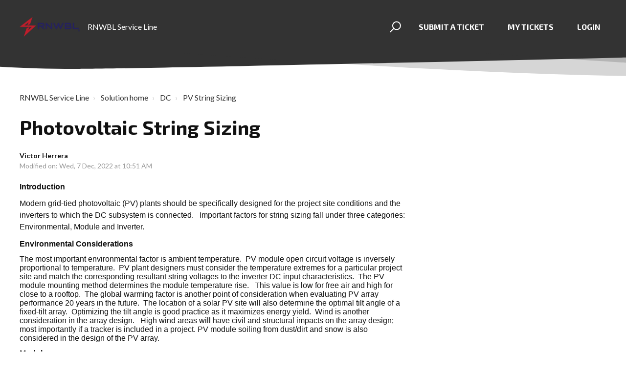

--- FILE ---
content_type: text/html; charset=utf-8
request_url: https://portal.rnwbl.com/support/solutions/articles/36000410470-photovoltaic-string-sizing
body_size: 12056
content:
<!DOCTYPE html>
       
        <!--[if lt IE 7]><html class="no-js ie6 dew-dsm-theme " lang="en" dir="ltr" data-date-format="non_us"><![endif]-->       
        <!--[if IE 7]><html class="no-js ie7 dew-dsm-theme " lang="en" dir="ltr" data-date-format="non_us"><![endif]-->       
        <!--[if IE 8]><html class="no-js ie8 dew-dsm-theme " lang="en" dir="ltr" data-date-format="non_us"><![endif]-->       
        <!--[if IE 9]><html class="no-js ie9 dew-dsm-theme " lang="en" dir="ltr" data-date-format="non_us"><![endif]-->       
        <!--[if IE 10]><html class="no-js ie10 dew-dsm-theme " lang="en" dir="ltr" data-date-format="non_us"><![endif]-->       
        <!--[if (gt IE 10)|!(IE)]><!--><html class="no-js  dew-dsm-theme " lang="en" dir="ltr" data-date-format="non_us"><!--<![endif]-->
	<head>
		
		

<!-- Title for the page -->
<title> Photovoltaic String Sizing : RNWBL Service Line </title>

<!-- Meta information -->

      <meta charset="utf-8" />
      <meta http-equiv="X-UA-Compatible" content="IE=edge,chrome=1" />
      <meta name="description" content= "" />
      <meta name="author" content= "" />
       <meta property="og:title" content="Photovoltaic String Sizing" />  <meta property="og:url" content="https://portal.rnwbl.com/support/solutions/articles/36000410470-photovoltaic-string-sizing" />  <meta property="og:description" content=" Introduction   Modern grid-tied photovoltaic (PV) plants should be specifically designed for the project site conditions and the inverters to which the DC subsystem is connected.   Important factors for string sizing fall under three categories: ..." />  <meta property="og:image" content="https://s3.amazonaws.com/cdn.freshdesk.com/data/helpdesk/attachments/production/36224867661/logo/HAXrhDzRbQZK1qqBj_fzOG7uc3r119dkBw.png?X-Amz-Algorithm=AWS4-HMAC-SHA256&amp;amp;X-Amz-Credential=AKIAS6FNSMY2XLZULJPI%2F20260119%2Fus-east-1%2Fs3%2Faws4_request&amp;amp;X-Amz-Date=20260119T094321Z&amp;amp;X-Amz-Expires=604800&amp;amp;X-Amz-SignedHeaders=host&amp;amp;X-Amz-Signature=eb2bd9181363b2bcf85b6d728aedbb15b336621647bc51f6c27b70ef2fe4e4fe" />  <meta property="og:site_name" content="RNWBL Service Line" />  <meta property="og:type" content="article" />  <meta name="twitter:title" content="Photovoltaic String Sizing" />  <meta name="twitter:url" content="https://portal.rnwbl.com/support/solutions/articles/36000410470-photovoltaic-string-sizing" />  <meta name="twitter:description" content=" Introduction   Modern grid-tied photovoltaic (PV) plants should be specifically designed for the project site conditions and the inverters to which the DC subsystem is connected.   Important factors for string sizing fall under three categories: ..." />  <meta name="twitter:image" content="https://s3.amazonaws.com/cdn.freshdesk.com/data/helpdesk/attachments/production/36224867661/logo/HAXrhDzRbQZK1qqBj_fzOG7uc3r119dkBw.png?X-Amz-Algorithm=AWS4-HMAC-SHA256&amp;amp;X-Amz-Credential=AKIAS6FNSMY2XLZULJPI%2F20260119%2Fus-east-1%2Fs3%2Faws4_request&amp;amp;X-Amz-Date=20260119T094321Z&amp;amp;X-Amz-Expires=604800&amp;amp;X-Amz-SignedHeaders=host&amp;amp;X-Amz-Signature=eb2bd9181363b2bcf85b6d728aedbb15b336621647bc51f6c27b70ef2fe4e4fe" />  <meta name="twitter:card" content="summary" />  <link rel="canonical" href="https://portal.rnwbl.com/support/solutions/articles/36000410470-photovoltaic-string-sizing" /> 

<!-- Responsive setting -->
<link rel="apple-touch-icon" href="https://s3.amazonaws.com/cdn.freshdesk.com/data/helpdesk/attachments/production/36224867594/fav_icon/MwvDznQYNPeHEoLfWtfvIQm9VYwQEiKlCA.png" />
        <link rel="apple-touch-icon" sizes="72x72" href="https://s3.amazonaws.com/cdn.freshdesk.com/data/helpdesk/attachments/production/36224867594/fav_icon/MwvDznQYNPeHEoLfWtfvIQm9VYwQEiKlCA.png" />
        <link rel="apple-touch-icon" sizes="114x114" href="https://s3.amazonaws.com/cdn.freshdesk.com/data/helpdesk/attachments/production/36224867594/fav_icon/MwvDznQYNPeHEoLfWtfvIQm9VYwQEiKlCA.png" />
        <link rel="apple-touch-icon" sizes="144x144" href="https://s3.amazonaws.com/cdn.freshdesk.com/data/helpdesk/attachments/production/36224867594/fav_icon/MwvDznQYNPeHEoLfWtfvIQm9VYwQEiKlCA.png" />
        <meta name="viewport" content="width=device-width, initial-scale=1.0, maximum-scale=5.0, user-scalable=yes" /> 

<meta name="viewport" content="width=device-width, initial-scale=1.0" />
<link href="https://fonts.googleapis.com/css?family=Lato:300,300i,400,400i,700,700i" rel="stylesheet">
<link rel="stylesheet" href="//maxcdn.bootstrapcdn.com/font-awesome/4.7.0/css/font-awesome.min.css" />
<link rel="stylesheet" href="//cdn.jsdelivr.net/highlight.js/9.10.0/styles/github.min.css" />
<link rel="stylesheet" href="//cdn.jsdelivr.net/jquery.magnific-popup/1.0.0/magnific-popup.css" />
<link href="https://fonts.googleapis.com/css?family=Exo+2:700" rel="stylesheet"> 


		
		<!-- Adding meta tag for CSRF token -->
		<meta name="csrf-param" content="authenticity_token" />
<meta name="csrf-token" content="TmDyfem/QItgHZ8s/kOCo2+mhzLXN1cnMVrUFiJ3dm+oARcJsGTAbpEkRae/GgW5L3/+kv38vbYP+TqZAE4RkA==" />
		<!-- End meta tag for CSRF token -->
		
		<!-- Fav icon for portal -->
		<link rel='shortcut icon' href='https://s3.amazonaws.com/cdn.freshdesk.com/data/helpdesk/attachments/production/36224867594/fav_icon/MwvDznQYNPeHEoLfWtfvIQm9VYwQEiKlCA.png' />

		<!-- Base stylesheet -->
 
		<link rel="stylesheet" media="print" href="https://assets8.freshdesk.com/assets/cdn/portal_print-6e04b27f27ab27faab81f917d275d593fa892ce13150854024baaf983b3f4326.css" />
	  		<link rel="stylesheet" media="screen" href="https://assets7.freshdesk.com/assets/cdn/falcon_portal_utils-a58414d6bc8bc6ca4d78f5b3f76522e4970de435e68a5a2fedcda0db58f21600.css" />	

		
		<!-- Theme stylesheet -->

		<link href="/support/theme.css?v=4&amp;d=1725271215" media="screen" rel="stylesheet" type="text/css">

		<!-- Google font url if present -->
		<link href='https://fonts.googleapis.com/css?family=Source+Sans+Pro:regular,italic,600,700,700italic|Poppins:regular,600,700' rel='stylesheet' type='text/css' nonce='0zYPc67QgG+t3IMppB8Iig=='>

		<!-- Including default portal based script framework at the top -->
		<script src="https://assets6.freshdesk.com/assets/cdn/portal_head_v2-d07ff5985065d4b2f2826fdbbaef7df41eb75e17b915635bf0413a6bc12fd7b7.js"></script>
		<!-- Including syntexhighlighter for portal -->
		<script src="https://assets2.freshdesk.com/assets/cdn/prism-841b9ba9ca7f9e1bc3cdfdd4583524f65913717a3ab77714a45dd2921531a402.js"></script>

		    <!-- Google tag (gtag.js) -->
	<script async src='https://www.googletagmanager.com/gtag/js?id=UA-127057771-1' nonce="0zYPc67QgG+t3IMppB8Iig=="></script>
	<script nonce="0zYPc67QgG+t3IMppB8Iig==">
	  window.dataLayer = window.dataLayer || [];
	  function gtag(){dataLayer.push(arguments);}
	  gtag('js', new Date());
	  gtag('config', 'UA-127057771-1');
	</script>


		<!-- Access portal settings information via javascript -->
		 <script type="text/javascript">     var portal = {"language":"en","name":"RNWBL Service Line","contact_info":"","current_page_name":"article_view","current_tab":"solutions","vault_service":{"url":"https://vault-service.freshworks.com/data","max_try":2,"product_name":"fd"},"current_account_id":847357,"preferences":{"bg_color":"#f3f5f7","header_color":"#ffffff","help_center_color":"#F3F5F7","footer_color":"#292562","tab_color":"#ffffff","tab_hover_color":"#292562","btn_background":"#F3F5F7","btn_primary_background":"#BF202E","baseFont":"Source Sans Pro","textColor":"#292562","headingsFont":"Poppins","headingsColor":"#292562","linkColor":"#292562","linkColorHover":"#BF202E","inputFocusRingColor":"#BF202E","nonResponsive":"false"},"image_placeholders":{"spacer":"https://assets5.freshdesk.com/assets/misc/spacer.gif","profile_thumb":"https://assets10.freshdesk.com/assets/misc/profile_blank_thumb-4a7b26415585aebbd79863bd5497100b1ea52bab8df8db7a1aecae4da879fd96.jpg","profile_medium":"https://assets5.freshdesk.com/assets/misc/profile_blank_medium-1dfbfbae68bb67de0258044a99f62e94144f1cc34efeea73e3fb85fe51bc1a2c.jpg"},"falcon_portal_theme":true,"current_object_id":36000410470};     var attachment_size = 20;     var blocked_extensions = "";     var allowed_extensions = "";     var store = { 
        ticket: {},
        portalLaunchParty: {} };    store.portalLaunchParty.ticketFragmentsEnabled = false;    store.pod = "us-east-1";    store.region = "US"; </script> 

			<script src="//cdn.freshmarketer.com/372384/922216.js" nonce="0zYPc67QgG+t3IMppB8Iig=="></script>

			
	</head>
	<body>
            	
		
		
		

<!-- Notification Messages -->
 <div class="alert alert-with-close notice hide" id="noticeajax"></div> 
<div class="layout layout--anonymous">
  <div class="layout__head">
  	


<header class="topbar container topbar--small" data-topbar>
  <div class="container-inner topbar__container-inner">
    <div class="topbar__inner">
      <div class="topbar__col clearfix">
        <div class="logo-wrapper">
          <div class="logo">
            <a href="https://portal.rnwbl.com">
              <img src="https://i0.wp.com/rnwbl.com/wp-content/uploads/2024/05/cropped-RNWBL_logo_TM.png?w=2000&ssl=1" alt="">
            </a>
          </div>
        </div>
        <p class="help-center-name">RNWBL Service Line</p>
        <button type="button" role="button" aria-label="Toggle Navigation" class="lines-button x" data-toggle-menu> <span class="lines"></span> </button>
      </div>
      <div class="topbar__col topbar__menu">
        <div class="topbar__collapse" data-menu>
          <div class="topbar__controls topbar__controls--anonymous">
            <div class="topbar__search">
              <form class="hc-search-form print--remove" autocomplete="off" action="/support/search/solutions" id="hc-search-form" data-csrf-ignore="true">
	<div class="hc-search-input">
	<label for="support-search-input" class="hide">Enter your search term here...</label>
		<input placeholder="Enter your search term here..." type="text"
			name="term" class="special" value=""
            rel="page-search" data-max-matches="10" id="support-search-input">
	</div>
	<div class="hc-search-button">
		<button class="btn btn-primary" aria-label="Search" type="submit" autocomplete="off">
			<i class="mobile-icon-search hide-tablet"></i>
			<span class="hide-in-mobile">
				Search
			</span>
		</button>
	</div>
</form>
              <button type="button" role="button" class="topbar__btn-search">
                <svg xmlns="http://www.w3.org/2000/svg" width="23" height="24" viewBox="0 0 23 24">
                  <g fill="none" fill-rule="evenodd" transform="translate(-6 -2)">
                    <circle cx="19.889" cy="11.611" r="8" stroke="#fff" stroke-width="2" transform="rotate(45 19.89 11.61)"/>
                    <path fill="#fff" fill-rule="nonzero" d="M9.34328327,15.6566781 L11.3432833,15.6566781 L11.3432833,25.6606781 C11.3432833,26.2106781 10.8992833,26.6566781 10.3432833,26.6566781 C9.79128327,26.6566781 9.34328327,26.2116781 9.34328327,25.6606781 L9.34328327,15.6566781 Z" transform="rotate(45 10.343 21.157)"/>
                  </g>
                </svg>
              </button>
            </div>
            
              <a class="btn btn-topbar" href="/support/tickets/new">Submit a ticket</a>
              <a class="btn btn-topbar" href="/support/tickets">My Tickets</a>
            
             <div class="welcome">Welcome <b></b> </div>  <b><a href="/support/login"><b>Login</b></a></b> &nbsp;<b><a href="/support/signup"><b>Sign up</b></a></b>
          </div>
        </div>
      </div>
    </div>
  </div>

  <!-- Search and page links for the page -->
  
    
  

</header>




		<div class="waves waves--small " data-wave-small>
		  <svg xmlns="http://www.w3.org/2000/svg" viewBox="0 0 1900 47" xmlns:xlink="http://www.w3.org/1999/xlink">
		    <g fill="none" fill-rule="evenodd">
		      <path fill-rule="nonzero" d="M403.925926,32 C583.088889,32 1900,0 1900,0 L0,0 C0,0 163.540741,32 403.925926,32 Z" transform="translate(-250)" />
		      <path fill-opacity="0.2" fill-rule="nonzero" d="M1342.66667,76 C1552.37037,76 1900,0.2 1900,0.2 L0,0.2 C0,0.2 896.518519,76 1342.66667,76 Z" transform="translate(0 -29)"  />
		      <path fill-opacity="0.2" fill-rule="nonzero" d="M1342.66667,76 C1552.37037,76 1900,0.2 1900,0.2 L0,0.2 C0,0.2 896.518519,76 1342.66667,76 Z" transform="translate(617 -29)"  />
		    </g>
		  </svg>
		</div>

  </div>
  <div class="layout__content">
    
      
    
    
    <div class="container">
  <div class="container-inner">
    <div class="article-page">
      <div class="row clearfix">
        <div class="column column--sm-12">
          <ol class="breadcrumbs">
            <li>
              <a href="/support/home">RNWBL Service Line</a>
            </li>
            <li title="Solution home">
              <a href="/support/solutions">Solution home</a>
            </li>
            <li title="DC ">
              <a href="/support/solutions/36000118818">DC </a>
            </li>
            <li title="PV String Sizing">
              <a href="/support/solutions/folders/36000261653">PV String Sizing</a>
            </li>
          </ol>
        </div>
      </div>

      <div class="row clearfix">
        <div class="column column--sm-8">
          <article class="article clearfix" itemscope itemtype="http://schema.org/Article">
            <header class="article-header">
              <h1 class="article__title" itemprop="name">
                Photovoltaic String Sizing
              </h1>

              <div class="article-meta">
                <div class="article-meta__col article-meta__col--main">
                  <div class="entry-info">
                    <div class="entry-info__content">
                      <b class="author">
                        Victor Herrera
                      </b>
                      <div class="meta">Modified on: Wed, 7 Dec, 2022 at 10:51 AM</div>
                    </div>
                  </div>
                </div>
              </div>
            </header>

            <div class="article__body markdown" itemprop="articleBody">
              <p style="margin-bottom: 10pt; margin-left: 0in; line-height: 115%; font-size: 15px; font-family: Calibri, sans-serif;"><strong><span style="font-size:16px;line-height:115%;">Introduction</span></strong><span style="font-size:16px;line-height:115%;">&nbsp;</span></p><p style="margin-bottom: 10pt; margin-left: 0in; line-height: 150%; font-size: 15px; font-family: Calibri, sans-serif;"><span style="font-size:16px;line-height:150%;">Modern grid-tied photovoltaic (PV) plants should be specifically designed for the project site conditions and the inverters to which the DC subsystem is connected. &nbsp; Important factors for string sizing fall under three categories: Environmental, Module and Inverter.</span></p><p style="margin-bottom: 10pt; margin-left: 0in; line-height: 115%; font-size: 15px; font-family: Calibri, sans-serif;"><strong><span style="font-size:16px;line-height:115%;">Environmental Considerations</span></strong></p><p style="margin-bottom: 10pt; margin-left: 0in; line-height: 115%; font-size: 15px; font-family: Calibri, sans-serif;"><span style="font-size:16px;line-height:115%;">The most important environmental factor is ambient temperature. &nbsp;PV module open circuit voltage is inversely proportional to temperature. &nbsp;PV plant designers must consider the temperature extremes for a particular project site and match the corresponding resultant string voltages to the inverter DC input characteristics. &nbsp;The PV module mounting method determines the module temperature rise. &nbsp; This value is low for free air and high for close to a rooftop. &nbsp;The global warming factor is another point of consideration when evaluating PV array performance 20 years in the future. &nbsp;The location of a solar PV site will also determine the optimal tilt angle of a fixed-tilt array. &nbsp;Optimizing the tilt angle is good practice as it maximizes energy yield. &nbsp;Wind is another consideration in the array design. &nbsp; High wind areas will have civil and structural impacts on the array design; most importantly if a tracker is included in a project. PV module soiling from dust/dirt and snow is also considered in the design of the PV array.</span></p><p style="margin-bottom: 10pt; margin-left: 0in; line-height: 115%; font-size: 15px; font-family: Calibri, sans-serif;"><strong><span style="font-size:16px;line-height:115%;">Module</span></strong></p><p style="margin-bottom: 10pt; margin-left: 0in; line-height: 115%; font-size: 15px; font-family: Calibri, sans-serif;"><span style="font-size:16px;line-height:115%;">PV modules are designs are varied with several types available today. &nbsp;Bifacial, or double-sided modules have a boost effect on the string current. &nbsp;PV Module electrical attributes include: maximum power voltage, maximum power current, open circuit voltage, short circuit current, temperature coefficient of voltage, and open circuit voltage degradation factor. &nbsp;These factors are used with site variables to develop the open circuit string voltage at the coldest site temperature. &nbsp;This value is also important at the warmest site temperature because inverters require a minimum DC voltage to start up and begin feeding into the grid.</span></p><p style="margin-bottom: 10pt; margin-left: 0in; line-height: 115%; font-size: 15px; font-family: Calibri, sans-serif;"><strong><span style="font-size:16px;line-height:115%;">Inverter</span></strong></p><p style="margin-bottom: 10pt; margin-left: 0in; line-height: 115%; font-size: 15px; font-family: Calibri, sans-serif;"><span style="font-size:16px;line-height:115%;">A modern PV inverter is design to maximize the energy harvest from the PV array. &nbsp;As a solar production day begins the inverter is in stand-by waiting for the DC voltage to increase above the minimum threshold. &nbsp;After the voltage is satisfied, the inverter begins the startup procedure. &nbsp;The procedure time varies by manufacturer; but, generally falls between 1-5 minutes. &nbsp; During the startup time the inverter performs a health check, a DC voltage check and AC grid check. &nbsp;Modern inverters are designed to stop operation if the DC voltage rises above the UL listing of the inverter. &nbsp;For a 1500 Vdc inverter, that value is 1500 Vdc. &nbsp;Plant designers must take care to ensure the PV string sizing does not result in voltages above this critical value which will occur on the coldest days. &nbsp;The opposite end of the DC voltage range is also critical. &nbsp;PV designers must ensure there is sufficient array voltage on the hottest days to allow an inverter restart. &nbsp;The worst case scenario would be a grid trip event during the hottest day in the middle of the afternoon.</span></p><p style="margin-bottom: 10pt; margin-left: 0in; line-height: 115%; font-size: 15px; font-family: Calibri, sans-serif;"><strong><span style="font-size:16px;line-height:115%;">Modeling</span></strong></p><p style="margin-bottom: 10pt; margin-left: 0in; line-height: 115%; font-size: 15px; font-family: Calibri, sans-serif;"><span style="font-size:16px;line-height:115%;">PV designers use modeling software to simulate all aspects of PV system design. &nbsp;The industry de facto standard for this is PVSyst. &nbsp;Many PV EPC companies, like Solar Support, use PVSyst when designing new PV generating plants.</span></p><p style="margin-bottom: 10pt; margin-left: 0in; line-height: normal; font-size: 15px; font-family: Calibri, sans-serif;"><span style="font-size:16px;">&nbsp;</span></p><p style="margin-bottom: 10pt; margin-left: 0in; line-height: normal; font-size: 15px; font-family: Calibri, sans-serif;"><span style="font-size:16px;">For further reading</span></p><p style="margin-bottom: 10pt; margin-left: 0in; line-height: normal; font-size: 15px; font-family: Calibri, sans-serif;"><strong>PVSyst Information</strong><br>&nbsp;<a href="https://www.pvsyst.com/features/" rel="noreferrer">https://www.pvsyst.com/features/</a></p><p style="margin-bottom: 10pt; margin-left: 0in; line-height: normal; font-size: 15px; font-family: Calibri, sans-serif;"><strong>Global Weather Data Resources<br>&nbsp;</strong><a href="https://www.visualcrossing.com/weather-data?ga_h1&amp;gclid=EAIaIQobChMI6r6l9N_n-wIVEvjICh1tKQuiEAAYASAAEgLK6vD_BwE">https://www.visualcrossing.com/weather-data?ga_h1&amp;gclid=EAIaIQobChMI6r6l9N_n-wIVEvjICh1tKQuiEAAYASAAEgLK6vD_BwE</a><br><a href="https://ggweather.com/climate/extremes_us.htm">https://ggweather.com/climate/extremes_us.htm</a></p><p style="margin-bottom: 10pt; margin-left: 0in; line-height: normal; font-size: 15px; font-family: Calibri, sans-serif;"><strong>Manual String Calculation</strong><br><a href="https://unboundsolar.com/blog/string-sizing-guide">https://unboundsolar.com/blog/string-sizing-guide</a></p><p style="margin-bottom: 10pt; margin-left: 0in; line-height: normal; font-size: 15px; font-family: Calibri, sans-serif;"><br></p><p style="margin-bottom: 10pt; margin-left: 0in; line-height: 115%; font-size: 15px; font-family: Calibri, sans-serif; text-align: center;">Gary Custer, PE</p><p style="margin-bottom: 10pt; margin-left: 0in; line-height: normal; font-size: 15px; font-family: Calibri, sans-serif;"><br></p>
            </div>

            
          </article>

          <footer class="article-footer clearfix">
            <p class="article-vote" id="voting-container" 
											data-user-id="" 
											data-article-id="36000410470"
											data-language="en">
										Did you find it helpful?<span data-href="/support/solutions/articles/36000410470/thumbs_up" class="vote-up a-link" id="article_thumbs_up" 
									data-remote="true" data-method="put" data-update="#voting-container" 
									data-user-id=""
									data-article-id="36000410470"
									data-language="en"
									data-update-with-message="Glad we could be helpful. Thanks for the feedback.">
								Yes</span><span class="vote-down-container"><span data-href="/support/solutions/articles/36000410470/thumbs_down" class="vote-down a-link" id="article_thumbs_down" 
									data-remote="true" data-method="put" data-update="#vote-feedback-form" 
									data-user-id=""
									data-article-id="36000410470"
									data-language="en"
									data-hide-dom="#voting-container" data-show-dom="#vote-feedback-container">
								No</span></span></p><a class="hide a-link" id="vote-feedback-form-link" data-hide-dom="#vote-feedback-form-link" data-show-dom="#vote-feedback-container">Send feedback</a><div id="vote-feedback-container"class="hide">	<div class="lead">Sorry we couldn't be helpful. Help us improve this article with your feedback.</div>	<div id="vote-feedback-form">		<div class="sloading loading-small loading-block"></div>	</div></div>
          </footer>
        </div>
        <div class="column column--sm-4">
          <div class="article-sidebar">
            
          </div>
        </div>
      </div>
    </div>
  </div>
</div>

    
      
    
  </div>
  
  <div class="layout__footer">
		<footer class="footer-container">
  <div class="footer-container__wrapper container">
    <div class="waves waves--footer">
      <svg xmlns="http://www.w3.org/2000/svg" viewBox="0 0 1900 100" width="1900" xmlns:xlink="http://www.w3.org/1999/xlink">
        <g transform="translate(-578)">
          <path class="waves__wave waves__wave-footer-with-opacity" d="M0,74.3635517 C0,74.3635517 149.686491,112.453979 552.5,94.3635517 C955.313509,76.2731247 1085.21689,63.4466345 1336,24.3635517 C1586.78311,-14.7195311 1900,116 1900,116 L1900,684.363552 L0,684.363552 L0,74.3635517 Z" opacity="0.4" fill="#292562"/>
          <path class="waves__wave waves__wave-footer-with-opacity" d="M578,21 C578,21 700,-7.5 1130.5,61.7525987 C1561,131.005197 1663.21689,18.4672903 1914,3.21512382 C2164.78311,-12.0370427 2478,51.0201205 2478,51.0201205 L2478,292 L578,292 L578,21 Z" opacity="0.4" fill="#292562"/>
          <path class="waves__wave waves__wave--footer-primary" d="M578,81.0871789 C729,43 948.5,20.5 1208.5,38.5 C1468.5,56.5 2141,147 2478,10 C2478,159 2478,645.450731 2478,645.450731 L578,645.450731 C578,645.450731 578,129 578,81.0871789 Z" fill="#292562"/>
        </g>
      </svg>
    </div>
    
      
    
    <div class="container-inner footer-container__inner">
      <div class="footer-container__col footer-container__col--copyright">
        
        <p>Theme by <a href="https://www.breezythemes.com" target="_blank">Breezy Themes</a>
        </p>
      </div>
      <div class="footer-container__col footer-container__col--social-links">
        <a href="https://www.linkedin.com/company/rnwbl/" target="_blank" class="footer-social-link fa fa-linkedin"></a>
        <a href="https://www.instagram.com/rnwblrecruiting?igsh=MWc4jV1enlwN201NQ==" target="_blank" class="footer-social-link fa fa-instagram"></a>
        <a href="https://www.rnwbl.com" target="_blank" class="footer-social-link fa fa-external-link"></a>
      </div>
    </div>
  </div>
</footer>

  </div>
</div>

<script src="//cdn.jsdelivr.net/jquery.magnific-popup/1.0.0/jquery.magnific-popup.min.js"></script>
<script src="//cdn.jsdelivr.net/highlight.js/9.10.0/highlight.min.js"></script>

<script>
	(function($) {
		hljs.initHighlightingOnLoad();

		var BT_SETTINGS = {
		  css: {
		    activeClass: "is-active",
		    hiddenClass: "is-hidden",
		    visibleClass: "is-visible"
		  }
		};

		var Utils = {
		  isHomepage: function() {
		    return $("[data-home-page]").length > 0;
		  }
		};

	  var $topbar = $("[data-topbar]");
	  var $heroUnit = $("[data-hero-unit]");
	  var $topSearchBar = $(".topbar__search .hc-search-form");
	  var $topSearchBarQuery = $topSearchBar.find("input.special");
	  var $topSearchBarBtn = $(".topbar__btn-search");

	  $topbar.removeClass(BT_SETTINGS.css.hiddenClass);

	  $("[data-toggle-menu]").click(function() {
	    $(this).toggleClass(BT_SETTINGS.css.activeClass);
	    $("[data-menu]").toggle();
	  });

	  $(".image-with-lightbox").magnificPopup({
	    type: "image",
	    closeOnContentClick: true,
	    closeBtnInside: false,
	    fixedContentPos: true,
	    mainClass: "mfp-with-zoom", // class to remove default margin from left and right side
	    image: {
	      verticalFit: true
	    },
	    zoom: {
	      enabled: true,
	      duration: 300 // don't foget to change the duration also in CSS
	    }
	  });

	  $(".image-with-video-icon").magnificPopup({
	    disableOn: 700,
	    type: "iframe",
	    mainClass: "mfp-fade",
	    removalDelay: 160,
	    preloader: false,
	    fixedContentPos: false
	  });

	  $(".accordion__item-title").on("click", function() {
	    var $title = $(this);
	    $title.toggleClass("accordion__item-title--active");
	    $title
	      .parents(".accordion__item")
	      .find(".accordion__item-content")
	      .slideToggle();
	  });

	  $(".tabs-link").click(function(e) {
	    e.preventDefault();
	    var $link = $(this);
	    var tabIndex = $link.index();
	    var $tab = $link.parents(".tabs").find(".tab").eq(tabIndex);
	    $link
	      .addClass(BT_SETTINGS.css.activeClass)
	      .siblings()
	      .removeClass(BT_SETTINGS.css.activeClass);
	    $tab
	      .removeClass(BT_SETTINGS.css.hiddenClass)
	      .siblings(".tab")
	      .addClass(BT_SETTINGS.css.hiddenClass);
	  });

	  $topSearchBarBtn.click(function() {
	    $(this).addClass(BT_SETTINGS.css.hiddenClass);
	    $topSearchBar.addClass(BT_SETTINGS.css.visibleClass);
	    $topSearchBarQuery.focus();
	  });

	  $(document).mouseup(function(e) {
	    if (!$topSearchBarQuery.is(e.target)) {
	      $topSearchBar.removeClass(BT_SETTINGS.css.visibleClass);
	      $topSearchBarBtn.removeClass(BT_SETTINGS.css.hiddenClass);
	    }
	  });

	  // Fix animated icons
	  $(".fa-spin").empty();

	  $('.topbar__search input.special').attr('placeholder', 'Search');
	})(jQuery);
</script>


			<script type='text/javascript' nonce="0zYPc67QgG+t3IMppB8Iig==">
  (function(d, w, c) {
    if (!d.getElementById("spd-busns-spt")) {
      var n = d.getElementsByTagName('script')[0],
      s = d.createElement('script');
      var loaded = false;
      s.id = "spd-busns-spt";
      s.async = "async";
      s.src = 'https://cdn.freshbots.ai/assets/share/js/fbotsChat.min.js'
      s.setAttribute("data-prdct-hash", "72739a6abc259fc06bd3aae6d959178cf1ee37c7"); 
      s.setAttribute("data-ext-client-id", "e6c1821ed23111e89eb70aa58d977676");
      s.setAttribute("data-env", "");
      s.setAttribute("data-self-init", "false");
      s.setAttribute("data-init-type", "normal");
      s.setAttribute("data-region", "us");
      if (c) {
        s.onreadystatechange = s.onload = function() {
          if (!loaded) {
            c();
          }
          loaded = true;
        };
      }
      n.parentNode.insertBefore(s, n);
    }
  })(document, window, function () {
    Freshbots.initiateWidget({
      getClientParams: function () {
        return {
          "cstmr::nm": "",
          "cstmr::eml": ""
        };
      }
    });
  });
</script>


			<script src="https://assets4.freshdesk.com/assets/cdn/portal_bottom-0fe88ce7f44d512c644a48fda3390ae66247caeea647e04d017015099f25db87.js"></script>

		<script src="https://assets7.freshdesk.com/assets/cdn/redactor-642f8cbfacb4c2762350a557838bbfaadec878d0d24e9a0d8dfe90b2533f0e5d.js"></script> 
		<script src="https://assets6.freshdesk.com/assets/cdn/lang/en-4a75f878b88f0e355c2d9c4c8856e16e0e8e74807c9787aaba7ef13f18c8d691.js"></script>
		<!-- for i18n-js translations -->
  		<script src="https://assets1.freshdesk.com/assets/cdn/i18n/portal/en-7dc3290616af9ea64cf8f4a01e81b2013d3f08333acedba4871235237937ee05.js"></script>
		<!-- Including default portal based script at the bottom -->
		<script nonce="0zYPc67QgG+t3IMppB8Iig==">
//<![CDATA[
	
	jQuery(document).ready(function() {
					
		// Setting the locale for moment js
		moment.lang('en');

		var validation_meassages = {"required":"This field is required.","remote":"Please fix this field.","email":"Please enter a valid email address.","url":"Please enter a valid URL.","date":"Please enter a valid date.","dateISO":"Please enter a valid date ( ISO ).","number":"Please enter a valid number.","digits":"Please enter only digits.","creditcard":"Please enter a valid credit card number.","equalTo":"Please enter the same value again.","two_decimal_place_warning":"Value cannot have more than 2 decimal digits","select2_minimum_limit":"Please type %{char_count} or more letters","select2_maximum_limit":"You can only select %{limit} %{container}","maxlength":"Please enter no more than {0} characters.","minlength":"Please enter at least {0} characters.","rangelength":"Please enter a value between {0} and {1} characters long.","range":"Please enter a value between {0} and {1}.","max":"Please enter a value less than or equal to {0}.","min":"Please enter a value greater than or equal to {0}.","select2_maximum_limit_jq":"You can only select {0} {1}","facebook_limit_exceed":"Your Facebook reply was over 8000 characters. You'll have to be more clever.","messenger_limit_exceeded":"Oops! You have exceeded Messenger Platform's character limit. Please modify your response.","not_equal_to":"This element should not be equal to","email_address_invalid":"One or more email addresses are invalid.","twitter_limit_exceed":"Oops! You have exceeded Twitter's character limit. You'll have to modify your response.","password_does_not_match":"The passwords don't match. Please try again.","valid_hours":"Please enter a valid hours.","reply_limit_exceed":"Your reply was over 2000 characters. You'll have to be more clever.","url_format":"Invalid URL format","url_without_slash":"Please enter a valid URL without '/'","link_back_url":"Please enter a valid linkback URL","requester_validation":"Please enter a valid requester details or <a href=\"#\" id=\"add_requester_btn_proxy\">add new requester.</a>","agent_validation":"Please enter valid agent details","email_or_phone":"Please enter a Email or Phone Number","upload_mb_limit":"Upload exceeds the available 15MB limit","invalid_image":"Invalid image format","atleast_one_role":"At least one role is required for the agent","invalid_time":"Invalid time.","remote_fail":"Remote validation failed","trim_spaces":"Auto trim of leading & trailing whitespace","hex_color_invalid":"Please enter a valid hex color value.","name_duplication":"The name already exists.","invalid_value":"Invalid value","invalid_regex":"Invalid Regular Expression","same_folder":"Cannot move to the same folder.","maxlength_255":"Please enter less than 255 characters","decimal_digit_valid":"Value cannot have more than 2 decimal digits","atleast_one_field":"Please fill at least {0} of these fields.","atleast_one_portal":"Select atleast one portal.","custom_header":"Please type custom header in the format -  header : value","same_password":"Should be same as Password","select2_no_match":"No matching %{container} found","integration_no_match":"no matching data...","time":"Please enter a valid time","valid_contact":"Please add a valid contact","field_invalid":"This field is invalid","select_atleast_one":"Select at least one option.","ember_method_name_reserved":"This name is reserved and cannot be used. Please choose a different name."}	

		jQuery.extend(jQuery.validator.messages, validation_meassages );


		jQuery(".call_duration").each(function () {
			var format,time;
			if (jQuery(this).data("time") === undefined) { return; }
			if(jQuery(this).hasClass('freshcaller')){ return; }
			time = jQuery(this).data("time");
			if (time>=3600) {
			 format = "hh:mm:ss";
			} else {
				format = "mm:ss";
			}
			jQuery(this).html(time.toTime(format));
		});
	});

	// Shortcuts variables
	var Shortcuts = {"global":{"help":"?","save":"mod+return","cancel":"esc","search":"/","status_dialog":"mod+alt+return","save_cuctomization":"mod+shift+s"},"app_nav":{"dashboard":"g d","tickets":"g t","social":"g e","solutions":"g s","forums":"g f","customers":"g c","reports":"g r","admin":"g a","ticket_new":"g n","compose_email":"g m"},"pagination":{"previous":"alt+left","next":"alt+right","alt_previous":"j","alt_next":"k"},"ticket_list":{"ticket_show":"return","select":"x","select_all":"shift+x","search_view":"v","show_description":"space","unwatch":"w","delete":"#","pickup":"@","spam":"!","close":"~","silent_close":"alt+shift+`","undo":"z","reply":"r","forward":"f","add_note":"n","scenario":"s"},"ticket_detail":{"toggle_watcher":"w","reply":"r","forward":"f","add_note":"n","close":"~","silent_close":"alt+shift+`","add_time":"m","spam":"!","delete":"#","show_activities_toggle":"}","properties":"p","expand":"]","undo":"z","select_watcher":"shift+w","go_to_next":["j","down"],"go_to_previous":["k","up"],"scenario":"s","pickup":"@","collaboration":"d"},"social_stream":{"search":"s","go_to_next":["j","down"],"go_to_previous":["k","up"],"open_stream":["space","return"],"close":"esc","reply":"r","retweet":"shift+r"},"portal_customizations":{"preview":"mod+shift+p"},"discussions":{"toggle_following":"w","add_follower":"shift+w","reply_topic":"r"}};
	
	// Date formats
	var DATE_FORMATS = {"non_us":{"moment_date_with_week":"ddd, D MMM, YYYY","datepicker":"d M, yy","datepicker_escaped":"d M yy","datepicker_full_date":"D, d M, yy","mediumDate":"d MMM, yyyy"},"us":{"moment_date_with_week":"ddd, MMM D, YYYY","datepicker":"M d, yy","datepicker_escaped":"M d yy","datepicker_full_date":"D, M d, yy","mediumDate":"MMM d, yyyy"}};

	var lang = { 
		loadingText: "Please Wait...",
		viewAllTickets: "View all tickets"
	};


//]]>
</script> 

		

		<img src='/support/solutions/articles/36000410470-photovoltaic-string-sizing/hit' alt='Article views count' aria-hidden='true'/>
		<script type="text/javascript">
     		I18n.defaultLocale = "en";
     		I18n.locale = "en";
		</script>
			
    	


		<!-- Include dynamic input field script for signup and profile pages (Mint theme) -->

	</body>
</html>
